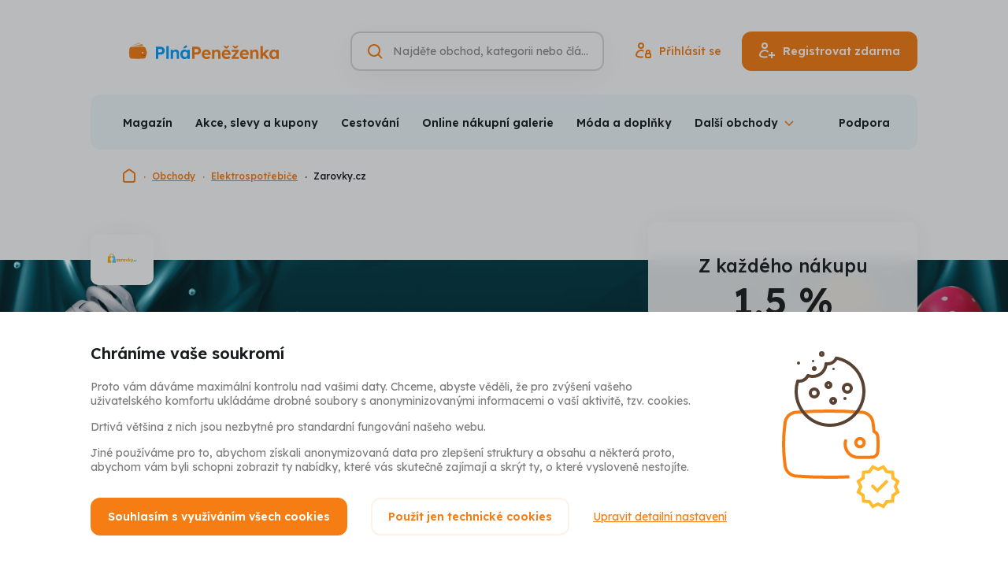

--- FILE ---
content_type: text/html; charset=UTF-8
request_url: https://www.plnapenezenka.cz/obchody/zarovky-cz
body_size: 16454
content:
<!DOCTYPE html>
<html lang="cs" class="no-js">
<head>
	<title>Zarovky.cz - získejte 1,5 % zpět | Plná Peněženka</title>
	<meta charset="utf-8">
<!--[if IE]><meta http-equiv="X-UA-Compatible" content="IE=edge"><![endif]-->
<meta name="viewport" content="width=device-width, initial-scale=1.0, shrink-to-fit=no">

<meta name="author" content="5DM.cz, s.r.o.">
<link rel="preload" href="/css/style.css" as="style">
<link rel="preconnect" href="https://fonts.googleapis.com">
<link rel="preconnect" href="https://fonts.gstatic.com" crossorigin>
<link rel="preload" href="https://fonts.googleapis.com/css2?family=Lexend:wght@400;500;600;700&display=swap" as="style">

    <meta name="robots" content="index, follow">
    <meta name="description" content="Plná peněženka vyplácí cashback na Zarovky.cz. Za nákup osvětlení přes PlnaPenezenka.cz vyplácíme peníze zpět!">
    <meta name="keywords" content="Zarovky.cz, KupŽárovky.cz, osvětlení, žárovky, svítidla, světla, plná peněženka, cashback, peníze zpět, led,">


<meta property="og:site_name" content="Plná Peněženka">
<meta property="og:url" content="https://www.plnapenezenka.cz/obchody/zarovky-cz">

<meta property="twitter:site" content="@plnapenezenka">
<meta property="fb:app_id" content="703736959706111">


<link rel="stylesheet" href="/css/style.css" media="screen">
<link rel="stylesheet" href="/css/print.css" media="print">



    <link rel="preload" as="script" href="https://code.jquery.com/jquery-3.6.0.min.js">
    <link rel="preload" as="script" href="https://accounts.google.com/gsi/client">
    <link rel="preload" as="script" href="https://connect.facebook.net/cs_CZ/sdk.js">
    <link rel="preload" as="script" href="https://www.google.com/recaptcha/api.js">
    <link rel="preload" as="script" href="https://appleid.cdn-apple.com/appleauth/static/jsapi/appleid/1/cs_CZ/appleid.auth.js">
    <link rel="preload" as="script" href="/js/app.js">

<script src="/build/runtime.61b1725c.js" defer type="fc54614d032d950669b6ff1b-text/javascript"></script><script src="/build/app.9346d39e.js" defer type="fc54614d032d950669b6ff1b-text/javascript"></script>
<link href="https://fonts.googleapis.com/css2?family=Lexend:wght@400;500;600;700&display=swap" rel="stylesheet">

<link rel="chrome-webstore-item" href="https://chrome.google.com/webstore/detail/ecmgkhgjmodembdmiimbacpjgcdimiek" />
<link rel="search" type="application/opensearchdescription+xml" title="Plná Peněženka" href="https://www.plnapenezenka.cz/opensearch.xml">

<link rel="apple-touch-icon" sizes="180x180" href="/img/favicons/apple-touch-icon.png">
<link rel="icon" type="image/png" sizes="32x32" href="/img/favicons/favicon-32x32.png">
<link rel="icon" type="image/png" sizes="16x16" href="/img/favicons/favicon-16x16.png">
<link rel="manifest" href="/img/favicons/site.webmanifest">
<link rel="mask-icon" href="/img/favicons/safari-pinned-tab.svg" color="#5bbad5">
<link rel="shortcut icon" href="/img/favicons/favicon.ico">
<meta name="msapplication-TileColor" content="#2d89ef">
<meta name="msapplication-config" content="/img/favicons/browserconfig.xml">
<meta name="theme-color" content="#ffffff">

<script type="fc54614d032d950669b6ff1b-text/javascript">
    (function () {
        let className = document.documentElement.className;
        className = className.replace('no-js', 'js');

        (function() {
            const mediaHover = window.matchMedia('(hover: none), (pointer: coarse), (pointer: none)');
            mediaHover.addEventListener('change', function(media) {
                document.documentElement.classList[media.matches ? 'add' : 'remove']('no-hoverevents');
                document.documentElement.classList[!media.matches ? 'add' : 'remove']('hoverevents');
            });
            className += (mediaHover.matches ? ' no-hoverevents' : ' hoverevents');
        })();

        // var supportsCover = 'CSS' in window && typeof CSS.supports === 'function' && CSS.supports('object-fit: cover');
        // className += (supportsCover ? ' ' : ' no-') + 'objectfit';

        // fix iOS zoom issue: https://docs.google.com/document/d/1KclJmXyuuErcvit-kwCC6K2J7dClRef43oyGVCqWxFE/edit#heading=h.sgbqg5nzhvu9
        const ua = navigator.userAgent.toLowerCase();
        const isIOS = /ipad|iphone|ipod/.test(ua) && !window.MSStream;

        if (isIOS === true) {
            const viewportTag = document.querySelector("meta[name=viewport]");
            viewportTag.setAttribute("content", "width=device-width, initial-scale=1.0, minimum-scale=1.0, maximum-scale=1.0, user-scalable=no");
        }

        document.documentElement.className = className;
    }());
</script>
	
		</head>
<body data-controller="Modal SearchToggle GenerateSubmenu Whispaper LoggedUser plna-penezenka">
<!-- Google Tag Manager -->
<script type="fc54614d032d950669b6ff1b-text/javascript">(function(w,d,s,l,i){w[l]=w[l]||[];w[l].push({'gtm.start':
        new Date().getTime(),event:'gtm.js'});var f=d.getElementsByTagName(s)[0],
    j=d.createElement(s),dl=l!='dataLayer'?'&l='+l:'';j.async=true;j.src=
    'https://www.googletagmanager.com/gtm.js?id='+i+dl;f.parentNode.insertBefore(j
    ,f);
})(window,document,'script','dataLayer','GTM-TVKXM9Z');</script>
<!-- End Google Tag Manager -->
<div class="mother">
	<p class="m-accessibility">
						<a title="Přejít k obsahu (Klávesová zkratka: Alt + 2)" accesskey="2" href="#main">Přejít k obsahu</a>
		<span class="hide">|</span>
				<a href="#menu-main">Přejít k hlavnímu menu</a>
		<span class="hide">|</span>
		<a href="#site-search">Přejít k vyhledávání</a>
	</p>

	<header role="banner" class="header " data-controller="SiteNav">
    <div class="row-main row-main--wide">
        <div class="header__main">
                            <p class="header__logo">
                    <a href="https://www.plnapenezenka.cz/">
                        <img src="/img/logo-plna-penezenka.svg" class="header__logo-img" alt="Plná Peněženka" width="288" height="31">
                        <img src="/img/logo-plna-penezenka-compact.svg" class="header__logo-img-sm" alt="Plná Peněženka" width="126" height="31">
                    </a>
                </p>
            

            <div class="header__controls">
                <div class="header__search-toggle">
                                        






<p class="btn__wrapper btn--icon-only">
	<button
		type="button"
		class="btn btn--v-ghost btn--sm"
															data-action="click-&gt;SearchToggle#showSearch click-&gt;SiteNav#hideNav"
						>
			<span class="btn__inner">
					

<span class="icon icon--search" aria-hidden="true">
		<svg
		class="icon__svg"
		xmlns:xlink="http://www.w3.org/1999/xlink"
	>
		<use
			xlink:href="/img/bg/icons-svg.svg#icon-search"
			width="100%"
			height="100%"
			focusable="false"
		></use>
	</svg>
	</span>
			</span>

	</button>
</p>

                </div>

                <form action="https://www.plnapenezenka.cz/vyhledavani" data-whisperer-url-template="/naseptavac?q=SEARCH_PHRASE" role="search" class="header__search" data-searchtoggle-target="form" data-whispaper-target="form">
    <div class="header__search-row">
                        





	<div
		class="i-input i-input--hidden-label i-input--optional i-input--border"
											>
		


	<label class="i-label" for="site-search">
		<span class="i-label__text u-vhide">
							Vyhledávání
														<span class="i-label__optional">(nepovinné)</span>
					</span>
			</label>
		<div class="i-input__group-wrapper"> 			<div class="i-input__field-container">
								<div class="i-input__field-wrapper">
					<input
						type="search"
						class="i-input__field"
						id="site-search"

						name="q"																																										placeholder="Najděte obchod, kategorii nebo článek"																																																																		autocomplete="off"																																	data-action="keyup-&gt;Whispaper#keyup focus-&gt;Whispaper#focus"
															data-whispaper-target="input"
															data-searchToggle-target="input"
																		>
					<div class="i-input__visual-field"></div>
				</div>
													<div class="i-input__prepend">
						                

<span class="icon icon--search icon--orange" aria-hidden="true">
		<svg
		class="icon__svg"
		xmlns:xlink="http://www.w3.org/1999/xlink"
	>
		<use
			xlink:href="/img/bg/icons-svg.svg#icon-search"
			width="100%"
			height="100%"
			focusable="false"
		></use>
	</svg>
	</span>
            
					</div>
																							</div>
					</div>

			</div>


        <div class="header__search-submit" data-whispaper-target="submit">
            






<p class="btn__wrapper">
	<button
		type="submit"
		class="btn btn--v-quaternary"
									>
			<span class="btn__inner">
					<span class="btn__text ">Hledat</span>
			</span>

	</button>
</p>

        </div>
    </div>

    <div class="header__search-close">
                






<p class="btn__wrapper btn--icon-only">
	<button
		type="button"
		class="btn btn--v-ghost-light btn--sm"
															data-action="click-&gt;SearchToggle#hideSearch"
						>
			<span class="btn__inner">
					

<span class="icon icon--close-search" aria-hidden="true">
		<svg
		class="icon__svg"
		xmlns:xlink="http://www.w3.org/1999/xlink"
	>
		<use
			xlink:href="/img/bg/icons-svg.svg#icon-close-search"
			width="100%"
			height="100%"
			focusable="false"
		></use>
	</svg>
	</span>
			</span>

	</button>
</p>

    </div>

    <script type="text/template" data-whispaper-target="moreShopsLink">
        <div class="whispaper__more">
            

<p class="link link--md">
	<a href="/vyhledavani?q=SEARCH_PHRASE" class="link__link"
	   				>
		{{moreText}}
	</a>
</p>
        </div>
    </script>

    <script type="text/template" data-whispaper-target="suggestLink">
        <p class="whispaper__suggest">
            {{beforeLink}}<a href="#" data-action="click->Whispaper#setValue" data-value="{{label}}">{{linkLabel}}</a>{{afterLink}}
        </p>
    </script>

    <script type="text/template" data-whispaper-target="emptySearch">
        <p class="whispaper__empty">
            {{message}}
        </p>
    </script>

    <script type="text/template" data-whispaper-target="titleWrapper">
        <div class="u-mb-10">
            


<p class="title title--left title--whispaper h3" >
	{{title}}
</p>
        </div>
    </script>

    


<script type="text/template" data-whispaper-target="categoriesWrapper">
	<div class="u-mb-15">
		<ul class="categories row flex--column flex--xs">{{items}}</ul>
	</div>
</script>

<script type="text/template" data-whispaper-target="categoriesItem">
	<li class="categories__item">
		<a href="{{href}}" class="categories__link"  data-suggestion-description="Kategorie - {{label}}">
			{{hierarchyItem}}
			{{label}}
		</a>
	</li>
</script>

<script type="text/template" data-whispaper-target="categoriesHierarchyItem">
	<span>{{label}}</span>
</script>

    


<script type="text/template" data-whispaper-target="shopsWrapper">
	<div class="u-mb-15">
		<ul class="shops flex flex--sm flex--column flex--xs">{{items}}</ul>
	</div>
</script>

<script type="text/template" data-whispaper-target="shopsItem">
	<li class="shops__item">
		<a href="{{href}}"  class="shops__link" data-suggestion-description="Obchody - {{label}}">
			<div class="shops__img">
				<div class="shops__img-holder">
					<img src="{{imgPath}}" alt="{{imgAlt}}">
				</div>
			</div>

			<p class="shops__label">
				{{label}}
			</p>

			<p class="shops__discount">
				{{discount}}
			</p>
		</a>
	</li>
</script>

    


<script type="text/template" data-whispaper-target="actionOfferWrapper">
	<div class="u-mb-15">
		<ul class="action-offer flex flex--sm flex--column flex--xs">{{items}}</ul>
	</div>
</script>

<script type="text/template" data-whispaper-target="actionOfferItem">
	<li class="action-offer__item">
		<a href="{{href}}" class="action-offer__link" data-suggestion-description="Akce - {{prelabel}} - {{label}}">
			<div class="action-offer__img">
				<div class="action-offer__img-holder">
					<img src="{{imgPath}}" alt="{{imgAlt}}">
				</div>
			</div>

			<p class="action-offer__label">
				<small>{{prelabel}}</small>
				{{label}}
			</p>

			{{tag}}
		</a>
	</li>
</script>

<script type="text/template" data-whispaper-target="actionOfferTag">
	<div class="action-offer__tag">
		


<p class="tag tag--{{tagVariant}}">
			<span class="tag__inner">
					<span class="tag__label">{{tagLabel}}</span>
	
		</span>
	</p>
	</div>
</script>

    


<script type="text/template" data-whispaper-target="articlesQuestionsWrapper">
	<div class="u-mb-15">
		<ul class="articles-questions flex flex--sm flex--column flex--xs">{{items}}</ul>
	</div>
</script>

<script type="text/template" data-whispaper-target="articlesQuestionsItem">
	<li class="articles-questions__item">
		<a href="{{href}}" class="articles-questions__link" data-suggestion-description="Články - {{label}}">
			<div class="articles-questions__img">
				<div class="articles-questions__img-holder">
					<img src="{{imgPath}}" alt="{{imgAlt}}">
				</div>
			</div>

			<p class="articles-questions__label">
				{{label}}
			</p>

			{{tag}}
		</a>
	</li>
</script>

<script type="text/template" data-whispaper-target="articlesQuestionsTag">
	<div class="articles-questions__tag">
		


<p class="tag tag--{{tagVariant}}">
			<span class="tag__inner">
					<span class="tag__label">{{tagLabel}}</span>
	
		</span>
	</p>
	</div>
</script>

    <div class="header__whispaper whispaper">
        <div class="whispaper__inner" data-searchToggle-target="scrollElement">
            <div class="whispaper__loader" data-whispaper-target="loader">
                


<div class="loader loader--sm loader--center" id="div-redirect-loader">
	<span class="loader__spinner"><span class="u-vhide">Načítám</span></span>
	</div>
            </div>
            <div class="whispaper__cnt" data-whispaper-target="whispaper"></div>
        </div>
    </div>
</form>

                                    <div class="header__login-toggle">
                                                






<p class="btn__wrapper btn--icon-only">
	<button
		type="button"
		class="btn btn--v-ghost btn--sm"
															data-action="plna-penezenka#showLoginModal"
						>
			<span class="btn__inner">
					

<span class="icon icon--user" aria-hidden="true">
		<svg
		class="icon__svg"
		xmlns:xlink="http://www.w3.org/1999/xlink"
	>
		<use
			xlink:href="/img/bg/icons-svg.svg#icon-user"
			width="100%"
			height="100%"
			focusable="false"
		></use>
	</svg>
	</span>
			</span>

	</button>
</p>

                    </div>
                    <div class="header__actions">
                                                






<p class="btn__wrapper btn--icon-before">
	<a
		href="https://www.plnapenezenka.cz/prihlaseni"
		class="btn btn--v-ghost"
															data-action="plna-penezenka#showLoginModal"
						>
			<span class="btn__inner">
					


<span class="item-icon">
			

<span class="icon icon--signin item-icon__icon item-icon__icon--before" aria-hidden="true">
		<svg
		class="icon__svg"
		xmlns:xlink="http://www.w3.org/1999/xlink"
	>
		<use
			xlink:href="/img/bg/icons-svg.svg#icon-signin"
			width="100%"
			height="100%"
			focusable="false"
		></use>
	</svg>
	</span>
		<span class="item-icon__text" title="Přihlásit se">
		Přihlásit se
	</span>
	</span>
			</span>

	</a>
</p>


                                                






<p class="btn__wrapper btn--icon-before">
	<button
		type="button"
		class="btn btn--v-primary"
															data-action="plna-penezenka#showSignUpModal"
						>
			<span class="btn__inner">
					


<span class="item-icon">
			

<span class="icon icon--signup item-icon__icon item-icon__icon--before" aria-hidden="true">
		<svg
		class="icon__svg"
		xmlns:xlink="http://www.w3.org/1999/xlink"
	>
		<use
			xlink:href="/img/bg/icons-svg.svg#icon-signup"
			width="100%"
			height="100%"
			focusable="false"
		></use>
	</svg>
	</span>
		<span class="item-icon__text" title="Registrovat zdarma">
		Registrovat zdarma
	</span>
	</span>
			</span>

	</button>
</p>

                    </div>
                
                <button type="button" class="mobile-nav-toggle btn btn--v-ghost btn--sm" data-action="click->SiteNav#toggleNav">
                    <span class="mobile-nav-toggle__icon"></span>
                    <span class="mobile-nav-toggle__icon-helper"></span>
                    <span class="u-vhide">Menu</span>
                </button>

            </div>
        </div>

                                        <nav class="mobile-nav gtm-menu-container" data-gtm-menu-name="Hlavní menu - mobil" data-scroll-lock-scrollable>
            <ul>
                                                            <li>
                            <a href="#" data-action="plna-penezenka#showSignupModal" class="mobile-nav__link mobile-nav__link--highlight">Registrovat zdarma</a>
                        </li>
                                            <li>
                            <a href="#" data-action="plna-penezenka#showLoginModal" class="mobile-nav__link mobile-nav__link--highlight">Přihlásit</a>
                        </li>
                                                    <li class="mobile-nav__dropdown" data-controller="ShowMore">
                    <button data-action="click->ShowMore#toggle" type="button" class="mobile-nav__dropdown-toggle">
                        Obchody a akční nabídky                    </button>
                    <ul class="mobile-nav__sublist" data-generateSubmenu-target="output">
                                            </ul>
                </li>
                                    <li>
                        <a href="/nakupy"  class="mobile-nav__link">Magazín</a>
                    </li>
                                    <li>
                        <a href="/akce"  class="mobile-nav__link">Akce, slevy a kupony</a>
                    </li>
                                    <li>
                        <a href="/nakupy/souteze"  class="mobile-nav__link">Soutěže</a>
                    </li>
                                    <li>
                        <a href="/cestovani"  class="mobile-nav__link">Zápisník cestovatele</a>
                    </li>
                                    <li>
                        <a href="/mobilni-aplikace"  class="mobile-nav__link">Mobilní aplikace</a>
                    </li>
                                    <li>
                        <a href="/bonusy"  class="mobile-nav__link">Bonusy</a>
                    </li>
                                    <li>
                        <a href="/casto-kladene-otazky"  class="mobile-nav__link">Často kladené otázky</a>
                    </li>
                                    <li>
                        <a href="/kariera"  class="mobile-nav__link">Kariéra</a>
                    </li>
                                    <li>
                        <a href="/reklamace-garance-spokojenosti"  class="mobile-nav__link">Reklamace</a>
                    </li>
                                    <li>
                        <a href="/kontakt"  class="mobile-nav__link">Podpora</a>
                    </li>
                                    <li>
                        <a href="/jak-to-funguje"  class="mobile-nav__link">Jak funguje Plná Peněženka a Cashback</a>
                    </li>
                            </ul>
        </nav>
    </div>

    <div class="row-main row-main--wide row-main--sm-edge gtm-menu-container" data-gtm-menu-name="Hlavní menu">
        

<div class="menu u-mb-20@md" data-controller="Menu" data-action="resize@window->Menu#updateMenu">
	<div class="menu__inner">
		<ul class="menu__list" data-menu-target="list" data-generateSubmenu-target="input">
							<li class="menu__item">
					<a href="/nakupy"  class="menu__link">Magazín</a>
				</li>
							<li class="menu__item">
					<a href="/akce"  class="menu__link">Akce, slevy a kupony</a>
				</li>
							<li class="menu__item">
					<a href="/kategorie/cestovani"  class="menu__link">Cestování</a>
				</li>
							<li class="menu__item">
					<a href="/kategorie/online-nakupni-galerie"  class="menu__link">Online nákupní galerie</a>
				</li>
							<li class="menu__item">
					<a href="/kategorie/moda-a-doplnky"  class="menu__link">Móda a doplňky</a>
				</li>
							<li class="menu__item">
					<a href="/kategorie/kosmetika-a-parfemy"  class="menu__link">Kosmetika a parfémy</a>
				</li>
							<li class="menu__item">
					<a href="/kategorie/elektro"  class="menu__link">Elektro</a>
				</li>
							<li class="menu__item">
					<a href="/kategorie/zdravi-a-jidlo"  class="menu__link">Zdraví a jídlo</a>
				</li>
							<li class="menu__item">
					<a href="/kategorie/sport-hobby-a-zabava"  class="menu__link">Sport, hobby a zábava</a>
				</li>
							<li class="menu__item">
					<a href="/kategorie/domacnost"  class="menu__link">Domácnost</a>
				</li>
							<li class="menu__item">
					<a href="/kategorie/sluzby-a-ostatni"  class="menu__link">Služby a ostatní</a>
				</li>
							<li class="menu__item">
					<a href="/kategorie/udrzitelnost"  class="menu__link">Udržitelnost</a>
				</li>
							<li class="menu__item">
					<a href="/obchody"  class="menu__link">Všechny obchody</a>
				</li>
							<li class="menu__item" data-menu-target="dropdownToggle">
					<button type="button" class="menu__dropdown-toggle" data-action="Menu#toggleSubmenu"><span>Další obchody</span></button>
					<div class="menu__dropdown" data-menu-target="dropdown"></div>
				</li>
		</ul>
					<a href="https://www.plnapenezenka.cz/kontakt" class="menu__link">Podpora</a>
			</div>
</div>
    </div>
</header>

<script type="application/ld+json">{"@context":"https:\/\/schema.org","@type":"Organization","url":"https:\/\/www.plnapenezenka.cz","name":"Plná Peněženka","logo":"https:\/\/www.plnapenezenka.cz\/img\/logo-plna-penezenka-compact.png","email":"info@plnapenezenka.cz","sameAs":["https:\/\/www.facebook.com\/PlnaPenezenka"],"potentialAction":{"@type":"SearchAction","target":"https:\/\/www.plnapenezenka.cz\/vyhledavani?q=%7Bquery%7D"}}</script>
    <script type="application/ld+json">{"@context":"https:\/\/schema.org","@type":"BreadcrumbList","itemListElement":[{"@type":"ListItem","name":"Plná Peněženka","item":"https:\/\/www.plnapenezenka.cz","position":1},{"@type":"ListItem","name":"Obchody","item":"https:\/\/www.plnapenezenka.cz\/obchody","position":2},{"@type":"ListItem","name":"Elektrospotřebiče","item":"https:\/\/www.plnapenezenka.cz\/kategorie\/elektrospotrebice","position":3},{"@type":"ListItem","name":"Zarovky.cz","item":"https:\/\/www.plnapenezenka.cz\/obchody\/zarovky-cz","position":4}]}</script>


		<div class="row-main row-main--wide">
		

<nav class="breadcrumbs u-mb-46@lg" aria-label="Zde se nacházíte">
    <ol class="breadcrumbs__list">
									<li class="breadcrumbs__item breadcrumbs__item--root">
																		<a href="/" class="breadcrumbs__link">
								

<span class="icon icon--home" aria-hidden="true">
		<svg
		class="icon__svg"
		xmlns:xlink="http://www.w3.org/1999/xlink"
	>
		<use
			xlink:href="/img/bg/icons-svg.svg#icon-home"
			width="100%"
			height="100%"
			focusable="false"
		></use>
	</svg>
	</span>
								<span class="u-vhide">Domovská stránka</span>
							</a>
																		<li class="breadcrumbs__item">
																		<a href="/obchody" class="breadcrumbs__link">
								Obchody
							</a>
																		<li class="breadcrumbs__item">
																		<a href="/kategorie/elektrospotrebice" class="breadcrumbs__link">
								Elektrospotřebiče
							</a>
																		<li class="breadcrumbs__item">
											<span aria-current="page" class="breadcrumbs__link">
							Zarovky.cz
						</span>
					</li>
										</ol>
</nav>
	</div>
	<main role="main" id="main" class="main u-pt-48">
		<div class="card-sticky__container" data-controller="StickyCard">
						

<div class="annot-shop" style="background-image: url(https://cdn.plnapenezenka.cz/prod/shops/2128/kupzarovky-cz-20220720-135447.jpg)">
	<div class="row-main">
		<div class="grid">
			<div class="grid__cell size--8-12@lg">
														
											<div class="annot-shop__logo-wrapper">
							<img src="https://cdn.plnapenezenka.cz/prod/shops/2128/kupzarovky-cz-logo-20230123-174958.png"
								 alt="Zarovky.cz logo"
																	 width="66"
									 height="40"
															>
						</div>
													<h1 class="annot-shop__title u-mb-5 u-mb-10@md">Zarovky.cz – úsporné žárovky, led žárovky, zářivky, svítidla a osvětlení</h1>
				<div class="annot-shop__content u-mb-15 u-mb-30@md"><p> <p>Milujete decentní žluté světlo, nebo ostré bílé světlo? Ať doma svítíte čímkoliv, na Zarovky.cz to jistě najdete!</p> <a href="#about">Více&nbsp;o&nbsp;Zarovky.cz</a></p></div>

																							
							</div>
		</div>
	</div>

								
									

<div class="card-sticky" data-stickyCard-target="card" data-action="scroll@window->StickyCard#updateSticky">
			<div class="card-sticky__logo-wrapper">
			<img src="https://cdn.plnapenezenka.cz/prod/shops/2128/kupzarovky-cz-logo-20230123-174958.png" alt="Zarovky.cz logo" width="60" height="36">
		</div>
				<p class="card-sticky__caption">
			Z každého nákupu
							<span class="card-sticky__title">1,5 %</span>
										<a href="#cashback" class="card-sticky__link">Detailní výše cashbacku</a>
					</p>
	
						<div class="card-sticky__button">
				






<p class="btn__wrapper btn--icon-before btn__wrapper--fullwidth">
	<a
		href="https://www.plnapenezenka.cz/prejit-na-obchod/kupzarovky-cz"
		class="btn btn--v-primary btn--fullwidth"
							target="_blank" rel="noreferrer noopener"
													data-controller="shop-redirect-button"
							data-shop-redirect-button-identifier-value="kupzarovky-cz"
							data-shop-redirect-button-redirect-url-value="https://www.plnapenezenka.cz/prejit-na-obchod/kupzarovky-cz"
						>
			<span class="btn__inner">
					


<span class="item-icon">
			

<span class="icon icon--shopping-bag-cashback item-icon__icon item-icon__icon--before" aria-hidden="true">
		<svg
		class="icon__svg"
		xmlns:xlink="http://www.w3.org/1999/xlink"
	>
		<use
			xlink:href="/img/bg/icons-svg.svg#icon-shopping-bag-cashback"
			width="100%"
			height="100%"
			focusable="false"
		></use>
	</svg>
	</span>
		<span class="item-icon__text" title="Nakoupit s cashbackem">
		Nakoupit s cashbackem
	</span>
	</span>
			</span>

	</a>
</p>

			</div>
			
	</div>

	<div class="card-sticky__bar" data-stickyCard-target="bar" data-action="scroll@window->StickyCard#updateStickyBar">
					






<p class="btn__wrapper btn--icon-before btn__wrapper--fullwidth">
	<a
		href="https://www.plnapenezenka.cz/prejit-na-obchod/kupzarovky-cz"
		class="btn btn--v-primary btn--fullwidth"
							target="_blank" rel="noreferrer noopener"
													data-controller="shop-redirect-button"
							data-shop-redirect-button-identifier-value="kupzarovky-cz"
							data-shop-redirect-button-redirect-url-value="https://www.plnapenezenka.cz/prejit-na-obchod/kupzarovky-cz"
						>
			<span class="btn__inner">
					


<span class="item-icon">
			

<span class="icon icon--shopping-bag-cashback item-icon__icon item-icon__icon--before" aria-hidden="true">
		<svg
		class="icon__svg"
		xmlns:xlink="http://www.w3.org/1999/xlink"
	>
		<use
			xlink:href="/img/bg/icons-svg.svg#icon-shopping-bag-cashback"
			width="100%"
			height="100%"
			focusable="false"
		></use>
	</svg>
	</span>
		<span class="item-icon__text" title="Nakoupit s cashbackem">
		Nakoupit s cashbackem
	</span>
	</span>
			</span>

	</a>
</p>

			</div>
						</div>

			


			<div class="row-main u-pt-30 u-pt-60@md u-pb-30 u-pb-60@md u-mb-30 u-mb-60@md u-mb-100@lg">
				<div class="grid">
					<div class="grid__cell size--8-12@lg">
						
													<div class="u-mb-30">
								

<div class="flex flex--sm flex--v-end flex--cashback-title-exception">
																							


<h3 class="title h2 u-text-left@lg" id="cashback">
	Výše cashbacků
</h3>

										<div class="u-text-center u-text-left@lg" id="detail-conditions-container">
																						

<p class="link">
	<a href="https://www.plnapenezenka.cz/obchody/zarovky-cz/podminky" class="link__link"
	   				>
		Detailní podmínky nákupu
	</a>
</p>
										</div>
									
	</div>
							</div>

							
							
							<div class="u-mb-30 u-mb-60@md u-mb-90@lg" id="shop-offers-list-container">
																	

<div class="box box--shadow-harsh u-mb-10">
														

<div class="value">
	<p class="value__text">Peníze zpět z nákupu</p>
	<p class="value__value">1,5 %</p>

	</div>
										
	</div>
															</div>
						
						
						


<h3 class="title h2 u-mb-20 u-mb-30@md u-text-left@lg" id="about">
	O Zarovky.cz
</h3>

													

<div class="reveal-once u-mb-30 u-mb-60@md u-mb-100@lg" data-controller="ShowMore">
			<div class="reveal-once__text">
												

<div class="text text--left">
	<p>Neseďte doma po tmě! Sviťte s Zarovky.cz klasickými, úspornými či LED žárovkami, zářivkami, výbojkami i interiérovými designovými svítidly a rozzařte své bydlení jako vánoční stromeček!</p>
</div>
								
		</div>
	
			<div class="reveal-once__hidden-text">
												

<div class="text text--left user-content">
	<p><strong>Zarovky.cz</strong> je obchod s veškerými typy světelných zdrojů od klasických žárovek, přes úsporné žárovky, zářivky, LED svítidla a LED žárovky, výbojky až po interiérová designová svítidla. Kromě osvětlovací techniky dodává baterie, instalační materiál, kabeláže a další elektroprvky. E-shop navíc nabízí kompletní montáže odborným personálem a zpracuje Vám kompletní projekt včetně dodávky osvětlení za velkoobchodní ceny.</p>
</div>
								
		</div>
	
	<button type="button" data-action="click->ShowMore#toggle" class="reveal-once__link">Více o Zarovky.cz</button>
</div>
						
											</div>
				</div>
			</div>
		</div>

					

<div class="section section--gray u-pt-30 u-pb-30 u-pt-60@md u-pb-60@md u-mb-30 u-mb-60@md u-mb-100@lg" >
							<div class="row-main">
																											


<h3 class="title h2 u-mb-20 u-mb-30@md" >
	Nejoblíběnější obchody z kategorie Elektro
</h3>
						
						<div class="cssgrid cssgrid--quarters u-mb-30">
															


<div class="card-shop link-mask box box--shadow-harsh gtm-impression-shop-card gtm-trigger-when-in-viewport" data-gtm-event-item="{&quot;promotion_id&quot;:&quot;&quot;,&quot;promotion_name&quot;:&quot;&quot;,&quot;creative_name&quot;:&quot;default&quot;,&quot;location_id&quot;:&quot;other&quot;,&quot;index&quot;:1,&quot;creative_slot&quot;:&quot;other&quot;,&quot;item_id&quot;:&quot;aliexpress&quot;,&quot;item_name&quot;:&quot;AliExpress.com \u2013 levn\u00e9 n\u00e1kupy v \u010c\u00edn\u011b&quot;,&quot;item_variant&quot;:&quot;Default&quot;,&quot;item_brand&quot;:&quot;AliExpress&quot;,&quot;item_category&quot;:&quot;Online n\u00e1kupn\u00ed galerie&quot;,&quot;item_category2&quot;:&quot;Zbo\u017e\u00ed&quot;,&quot;quantity&quot;:1}" data-gtm-event-item-location="shop-detail" data-card-click-url="/obchody/aliexpress" id="shop-card-aliexpress">
	<div class="card-shop__wrapper">
		<div class="card-shop__header">
			<p class="card-shop__caption">AliExpress</p>
			<div class="card-shop__logo img img--card-shop">
				<div class="img__holder">
					<img src="https://cdn.plnapenezenka.cz/prod/shops/338/aliexpress-logo-20220310-170342.png" alt="AliExpress logo" loading="lazy">
				</div>
			</div>
			<h3 class="card-shop__title h3">až 7,5 % zpět</h3>
							<p class="card-shop__subtitle">+ Akční nabídky (6)</p>
					</div>
					<div class="card-shop__actions">
				






<p class="btn__wrapper btn__wrapper--fullwidth-sm u-mb-10 link-mask__unmask">
	<a
		href="/prejit-na-obchod/aliexpress"
		class="btn btn--fullwidth-sm"
															data-controller="shop-redirect-button"
							data-shop-redirect-button-identifier-value="aliexpress"
							data-shop-redirect-button-redirect-url-value="/prejit-na-obchod/aliexpress"
						>
			<span class="btn__inner">
					<span class="btn__text ">Nakup s cashbackem</span>
			</span>

	</a>
</p>

				

<p class="link link--sm">
	<a href="/obchody/aliexpress" class="link__link"
	   				>
		Více o obchodu
	</a>
</p>
			</div>
					</div>
</div>
															


<div class="card-shop link-mask box box--shadow-harsh gtm-impression-shop-card gtm-trigger-when-in-viewport" data-gtm-event-item="{&quot;promotion_id&quot;:&quot;&quot;,&quot;promotion_name&quot;:&quot;&quot;,&quot;creative_name&quot;:&quot;default&quot;,&quot;location_id&quot;:&quot;other&quot;,&quot;index&quot;:1,&quot;creative_slot&quot;:&quot;other&quot;,&quot;item_id&quot;:&quot;alza-cz&quot;,&quot;item_name&quot;:&quot;Alza.cz \u2013 nejv\u011bt\u0161\u00ed obchod s po\u010d\u00edta\u010di a elektronikou!&quot;,&quot;item_variant&quot;:&quot;Default&quot;,&quot;item_brand&quot;:&quot;Alza.cz&quot;,&quot;item_category&quot;:&quot;Online n\u00e1kupn\u00ed galerie&quot;,&quot;item_category2&quot;:&quot;Zbo\u017e\u00ed&quot;,&quot;quantity&quot;:1}" data-gtm-event-item-location="shop-detail" data-card-click-url="/obchody/alza-cz" id="shop-card-alza-cz">
	<div class="card-shop__wrapper">
		<div class="card-shop__header">
			<p class="card-shop__caption">Alza.cz</p>
			<div class="card-shop__logo img img--card-shop">
				<div class="img__holder">
					<img src="https://cdn.plnapenezenka.cz/prod/shops/204/alza-cz-logo-20231122-134941.png" alt="Alza.cz logo" loading="lazy">
				</div>
			</div>
			<h3 class="card-shop__title h3">1 - 2 % zpět</h3>
							<p class="card-shop__subtitle">+ Akční nabídky (2)</p>
					</div>
					<div class="card-shop__actions">
				






<p class="btn__wrapper btn__wrapper--fullwidth-sm u-mb-10 link-mask__unmask">
	<a
		href="/prejit-na-obchod/alza-cz"
		class="btn btn--fullwidth-sm"
															data-controller="shop-redirect-button"
							data-shop-redirect-button-identifier-value="alza-cz"
							data-shop-redirect-button-redirect-url-value="/prejit-na-obchod/alza-cz"
						>
			<span class="btn__inner">
					<span class="btn__text ">Nakup s cashbackem</span>
			</span>

	</a>
</p>

				

<p class="link link--sm">
	<a href="/obchody/alza-cz" class="link__link"
	   				>
		Více o obchodu
	</a>
</p>
			</div>
					</div>
</div>
															


<div class="card-shop link-mask box box--shadow-harsh gtm-impression-shop-card gtm-trigger-when-in-viewport" data-gtm-event-item="{&quot;promotion_id&quot;:&quot;&quot;,&quot;promotion_name&quot;:&quot;&quot;,&quot;creative_name&quot;:&quot;default&quot;,&quot;location_id&quot;:&quot;other&quot;,&quot;index&quot;:1,&quot;creative_slot&quot;:&quot;other&quot;,&quot;item_id&quot;:&quot;allegro-cz&quot;,&quot;item_name&quot;:&quot;Allegro \u2013 internetov\u00e9 tr\u017ei\u0161t\u011b&quot;,&quot;item_variant&quot;:&quot;Default&quot;,&quot;item_brand&quot;:&quot;Allegro.cz&quot;,&quot;item_category&quot;:&quot;Online n\u00e1kupn\u00ed galerie&quot;,&quot;item_category2&quot;:&quot;Zbo\u017e\u00ed&quot;,&quot;quantity&quot;:1}" data-gtm-event-item-location="shop-detail" data-card-click-url="/obchody/allegro-cz" id="shop-card-allegro-cz">
	<div class="card-shop__wrapper">
		<div class="card-shop__header">
			<p class="card-shop__caption">Allegro.cz</p>
			<div class="card-shop__logo img img--card-shop">
				<div class="img__holder">
					<img src="https://cdn.plnapenezenka.cz/prod/shops/4599/allegro-cz-logo-20230516-101845.png" alt="Allegro.cz logo" loading="lazy">
				</div>
			</div>
			<h3 class="card-shop__title h3">až 2,8 % zpět</h3>
							<p class="card-shop__subtitle">+ Akční nabídky (3)</p>
					</div>
					<div class="card-shop__actions">
				






<p class="btn__wrapper btn__wrapper--fullwidth-sm u-mb-10 link-mask__unmask">
	<a
		href="/prejit-na-obchod/allegro-cz"
		class="btn btn--fullwidth-sm"
															data-controller="shop-redirect-button"
							data-shop-redirect-button-identifier-value="allegro-cz"
							data-shop-redirect-button-redirect-url-value="/prejit-na-obchod/allegro-cz"
						>
			<span class="btn__inner">
					<span class="btn__text ">Nakup s cashbackem</span>
			</span>

	</a>
</p>

				

<p class="link link--sm">
	<a href="/obchody/allegro-cz" class="link__link"
	   				>
		Více o obchodu
	</a>
</p>
			</div>
					</div>
</div>
															


<div class="card-shop link-mask box box--shadow-harsh gtm-impression-shop-card gtm-trigger-when-in-viewport" data-gtm-event-item="{&quot;promotion_id&quot;:&quot;&quot;,&quot;promotion_name&quot;:&quot;&quot;,&quot;creative_name&quot;:&quot;default&quot;,&quot;location_id&quot;:&quot;other&quot;,&quot;index&quot;:1,&quot;creative_slot&quot;:&quot;other&quot;,&quot;item_id&quot;:&quot;temu-com1&quot;,&quot;item_name&quot;:&quot;Temu.com&quot;,&quot;item_variant&quot;:&quot;Default&quot;,&quot;item_brand&quot;:&quot;Temu.com&quot;,&quot;item_category&quot;:&quot;Online n\u00e1kupn\u00ed galerie&quot;,&quot;item_category2&quot;:&quot;Zbo\u017e\u00ed&quot;,&quot;quantity&quot;:1}" data-gtm-event-item-location="shop-detail" data-card-click-url="/obchody/temu-com" id="shop-card-temu-com1">
	<div class="card-shop__wrapper">
		<div class="card-shop__header">
			<p class="card-shop__caption">Temu.com</p>
			<div class="card-shop__logo img img--card-shop">
				<div class="img__holder">
					<img src="https://cdn.plnapenezenka.cz/prod/shops/4910/temu-com1-logo-20231110-125628.png" alt="Temu.com logo" loading="lazy">
				</div>
			</div>
			<h3 class="card-shop__title h3">1,5 - 10 % zpět</h3>
							<p class="card-shop__subtitle">+ Akční nabídky (1)</p>
					</div>
					<div class="card-shop__actions">
				






<p class="btn__wrapper btn__wrapper--fullwidth-sm u-mb-10 link-mask__unmask">
	<a
		href="/prejit-na-obchod/temu-com1"
		class="btn btn--fullwidth-sm"
															data-controller="shop-redirect-button"
							data-shop-redirect-button-identifier-value="temu-com1"
							data-shop-redirect-button-redirect-url-value="/prejit-na-obchod/temu-com1"
						>
			<span class="btn__inner">
					<span class="btn__text ">Nakup s cashbackem</span>
			</span>

	</a>
</p>

				

<p class="link link--sm">
	<a href="/obchody/temu-com" class="link__link"
	   				>
		Více o obchodu
	</a>
</p>
			</div>
					</div>
</div>
													</div>

													<div class="u-text-center">
																






<p class="btn__wrapper">
	<a
		href="https://www.plnapenezenka.cz/kategorie/elektro"
		class="btn btn--v-primary"
									>
			<span class="btn__inner">
					<span class="btn__text ">Všechny obchody z kategorie Elektro</span>
			</span>

	</a>
</p>

							</div>
											</div>
				
</div>
		

							<div class="row-main u-mb-30 u-mb-60@md u-mb-100@lg ">
				


<h2 class="title h2 u-mb-20 u-mb-40@md" >
	Jak PlnáPeněženka přesně funguje?
</h2>

				

<div class="workflow workflow--blue u-mb-20">
	<div class="workflow__list">
					<div class="workflow__item ">
									<div class="workflow__icon">
						

<span class="image">
	<img src="/img/illust/circle-blue-register.svg" alt="Registrace" loading="lazy"
			 >
</span>
					</div>
								<div class="workflow__inner">
											


<h3 class="title h4" >
	Zdarma se zaregistrujte
</h3>
																<p class="workflow__desc">
							U nás neplatíte žádné poplatky<br> 
						</p>
									</div>
			</div>
					<div class="workflow__item ">
									<div class="workflow__icon">
						

<span class="image image--blue-shadow">
	<img src="/img/illust/icon-searchtool.svg" alt="Vyhledání obchodu" loading="lazy"
			 >
</span>
					</div>
								<div class="workflow__inner">
											


<h3 class="title h4" >
	Vyhledejte si obchod
</h3>
																<p class="workflow__desc">
							Na Plné Peněžence <br>  jich máme přes 1100
						</p>
									</div>
			</div>
					<div class="workflow__item ">
									<div class="workflow__icon">
						

<span class="image">
	<img src="/img/illust/icon-buy.svg" alt="Proklik na e&amp;#8209;shop" loading="lazy"
			 >
</span>
					</div>
								<div class="workflow__inner">
											


<h3 class="title h4" >
	Proklikněte se na e&#8209;shop
</h3>
																<p class="workflow__desc">
							Tam nakupujte, jak jste zvyklí<br> a můžete využít i akčních nabídek
						</p>
									</div>
			</div>
					<div class="workflow__item ">
									<div class="workflow__icon">
						

<span class="image">
	<img src="/img/illust/circle-blue-wallet-stars.svg" alt="Získání cashbacku" loading="lazy"
			 >
</span>
					</div>
								<div class="workflow__inner">
											


<h3 class="title h4" >
	Získejte cashback
</h3>
																<p class="workflow__desc">
							Schválenou odměnu si můžete nechat hned vyplatit
						</p>
									</div>
			</div>
			</div>
</div>

								<div class="u-text-center">
					






<p class="btn__wrapper btn--icon-before u-mb-10">
	<button
		type="button"
		class="btn btn--v-primary"
															data-action="plna-penezenka#showSignUpModal"
						>
			<span class="btn__inner">
					


<span class="item-icon">
			

<span class="icon icon--signup item-icon__icon item-icon__icon--before" aria-hidden="true">
		<svg
		class="icon__svg"
		xmlns:xlink="http://www.w3.org/1999/xlink"
	>
		<use
			xlink:href="/img/bg/icons-svg.svg#icon-signup"
			width="100%"
			height="100%"
			focusable="false"
		></use>
	</svg>
	</span>
		<span class="item-icon__text" title="Registrovat zdarma">
		Registrovat zdarma
	</span>
	</span>
			</span>

	</button>
</p>

					

<p class="link link--sm">
	<a href="https://www.plnapenezenka.cz/jak-to-funguje" class="link__link"
	   				>
		Jak to funguje
	</a>
</p>
				</div>
							</div>
		
								<script type="application/ld+json">{"@context":"https:\/\/schema.org","@type":"LocalBusiness","name":"Zarovky.cz","url":"https:\/\/www.plnapenezenka.cz\/obchody\/zarovky-cz","address":"https:\/\/www.plnapenezenka.cz\/obchody\/zarovky-cz","image":"https:\/\/cdn.plnapenezenka.cz\/prod\/shops\/2128\/kupzarovky-cz-logo-20230123-174958.png","@id":"kupzarovky-cz"}</script>
	</main>


	<footer role="contentinfo" class="footer">
    <div class="row-main">
        <div class="footer__main">
            <div class="grid grid--0@sm">
                <div class="grid__cell size--3-12@lg">
                    <div class="footer__section" data-controller="ShowMore">
                        <p class="footer__logo">
                            <button data-action="click->ShowMore#toggle" type="button" class="footer__section-toggle">
                                                                    <img src="/img/logo-plna-penezenka.svg" alt="Plná Peněženka" width="190" height="21">
                                                            </button>
                        </p>

                        <div class="footer__section-content">
                            

<div class="footer-menu gtm-menu-container" data-gtm-menu-name="Menu v patičce - vlevo" >
	<ul class="footer-menu__list">
					<li class="footer-menu__item">
				<a href="/" class="footer-menu__link" >Cashback portál Plná Peněženka</a>
			</li>
					<li class="footer-menu__item">
				<a href="/jak-to-funguje" class="footer-menu__link" >Jak funguje cashback</a>
			</li>
					<li class="footer-menu__item">
				<a href="/obchody" class="footer-menu__link" >Obchody s cashbackem</a>
			</li>
					<li class="footer-menu__item">
				<a href="/akce" class="footer-menu__link" >Akce a slevové kupony</a>
			</li>
					<li class="footer-menu__item">
				<a href="/listicka" class="footer-menu__link" >Lištička do prohlížeče</a>
			</li>
					<li class="footer-menu__item">
				<a href="/mobilni-aplikace" class="footer-menu__link" >Mobilní aplikace</a>
			</li>
					<li class="footer-menu__item">
				<a href="/vernostni-program" class="footer-menu__link" >Věrnostní program</a>
			</li>
					<li class="footer-menu__item">
				<a href="/caste-dotazy" class="footer-menu__link" >Často kladené otázky</a>
			</li>
					<li class="footer-menu__item">
				<a href="/muj-profil/reklamace-garance-spokojenosti" class="footer-menu__link" >Reklamace a garance spokojenosti</a>
			</li>
					<li class="footer-menu__item">
				<a href="/bonusy" class="footer-menu__link" >Bonusy a doporučení</a>
			</li>
					<li class="footer-menu__item">
				<a href="/muj-profil/doporucit-pratelum" class="footer-menu__link" >Až 6 000 Kč za doporučení</a>
			</li>
					<li class="footer-menu__item">
				<a href="/pro-neziskove-organizace" class="footer-menu__link" >Cashback pro firmy a neziskovky</a>
			</li>
					<li class="footer-menu__item">
				<a href="/affiliate-program" class="footer-menu__link" >Affiliate program</a>
			</li>
					<li class="footer-menu__item">
				<a href="/kariera" class="footer-menu__link" >Kariéra</a>
			</li>
					<li class="footer-menu__item">
				<a href="/milion" class="footer-menu__link" >Milionová soutěž</a>
			</li>
					<li class="footer-menu__item">
				<a href="/spolupracujte-s-nami" class="footer-menu__link" style="color: white;" >Přidat e‑shop</a>
			</li>
			</ul>
</div>
                        </div>
                    </div>
                </div>
                <div class="grid__cell size--6-12@lg">
                    <div class="footer__section u-mb-30@lg" data-controller="ShowMore">
                                                                        <div role="button" data-action="click->ShowMore#toggle" class="footer__section-toggle">
                            


<h3 class="title title--left title--inverted h4 u-mb-20" >
	Nejnovější články
</h3>
                        </div>
                                                <div class="footer__section-content u-mx-450">
                                                            <div class="u-mb-20 gtm-menu-container" data-gtm-menu-name="Nejnovější články v patičce">
                                                                            

<div class="card-teaser link-mask card-teaser--meta">
	<div class="card-teaser__inner">
				<div class="card-teaser__img-wrapper img img--card-teaser">
			<img src="https://cdn.plnapenezenka.cz/prod/articles/11261/6-tipu-kam-jit-behem-jarnich-prazdnin-list-20260116-084609.jpg" alt="6 tipů, kam vyrazit během jarních prázdnin" class="card-teaser__img" loading="lazy">
		</div>
				<div class="card-teaser__content">
							<p><a href="/nakupy/6-tipu-kam-jit-behem-jarnich-prazdnin" class="card-teaser__title link-mask__link">6 tipů, kam vyrazit během jarních prázdnin</a></p>
													<div class="card-teaser__meta">
														</div>
					</div>
	</div>
</div>
                                                                            

<div class="card-teaser link-mask card-teaser--meta">
	<div class="card-teaser__inner">
				<div class="card-teaser__img-wrapper img img--card-teaser">
			<img src="https://cdn.plnapenezenka.cz/prod/articles/11262/kam-behem-jarnich-prazdnin-na-slovensku-list-20260116-085434.jpg" alt="Kam se vydat během jarních prázdnin na Slovensku?" class="card-teaser__img" loading="lazy">
		</div>
				<div class="card-teaser__content">
							<p><a href="/nakupy/kam-behem-jarnich-prazdnin-na-slovensku" class="card-teaser__title link-mask__link">Kam se vydat během jarních prázdnin na Slovensku?</a></p>
													<div class="card-teaser__meta">
														</div>
					</div>
	</div>
</div>
                                                                            

<div class="card-teaser link-mask card-teaser--meta">
	<div class="card-teaser__inner">
				<div class="card-teaser__img-wrapper img img--card-teaser">
			<img src="https://cdn.plnapenezenka.cz/prod/articles/11258/recenze-bam-cokolada-sladke-zazitky-list-20260114-092339.jpg" alt="Recenze BAM Čokoláda: sladké směsi v testu" class="card-teaser__img" loading="lazy">
		</div>
				<div class="card-teaser__content">
							<p><a href="/nakupy/recenze-bam-cokolada-sladke-zazitky-v-kazdem-baleni" class="card-teaser__title link-mask__link">Recenze BAM Čokoláda: sladké směsi v testu</a></p>
													<div class="card-teaser__meta">
														</div>
					</div>
	</div>
</div>
                                                                    </div>
                            
                            

<div class="footer-menu u-mb-15 u-mb-0@lg gtm-menu-container" data-gtm-menu-name="Menu v patičce - pod články" >
	<ul class="footer-menu__list">
					<li class="footer-menu__item">
				<a href="/nakupy" class="footer-menu__link" >Magazín</a>
			</li>
					<li class="footer-menu__item">
				<a href="/cestovatelsky-klub-plne-penezenky" class="footer-menu__link" >Cestovatelský klub</a>
			</li>
					<li class="footer-menu__item">
				<a href="/cestovani" class="footer-menu__link" >Zápisník cestovatele</a>
			</li>
					<li class="footer-menu__item">
				<a href="/nakupy/recenze" class="footer-menu__link" >Recenze</a>
			</li>
					<li class="footer-menu__item">
				<a href="/nakupy/rozhovory" class="footer-menu__link" >Rozhovory</a>
			</li>
					<li class="footer-menu__item">
				<a href="/nakupy/souteze" class="footer-menu__link" >Soutěže</a>
			</li>
					<li class="footer-menu__item">
				<a href="/nakupy/tipy" class="footer-menu__link" >Tipy a doporučení</a>
			</li>
					<li class="footer-menu__item">
				<a href="https://www.plnapenezenka.cz/nakupy/aliexpress" class="footer-menu__link" >Aliexpress - rady a tipy</a>
			</li>
			</ul>
</div>
                        </div>
                    </div>

                </div>
                <div class="grid__cell size--3-12@lg">
                    <div class="footer__section u-mb-60@lg" data-controller="ShowMore">
                        <div
                            role="button" data-action="click->ShowMore#toggle" class="footer__section-toggle">
                                                        


<h3 class="title title--left title--inverted h4 u-mb-20" >
	Kontaktujte nás
</h3>
                        </div>
                        <div class="footer__section-content">
                                                        






<p class="btn__wrapper btn__wrapper--fullwidth-sm u-mb-40 u-mb-0@lg">
	<a
		href="https://www.plnapenezenka.cz/kontakt"
		class="btn btn--v-ghost-light btn--fullwidth-sm"
									>
			<span class="btn__inner">
					<span class="btn__text ">Podpora</span>
			</span>

	</a>
</p>

                        </div>
                    </div>
                    <div class="footer__section u-mb-60@lg" data-controller="ShowMore">
                        <div role="button" data-action="click->ShowMore#toggle" class="footer__section-toggle">
                                                        


<h3 class="title title--left title--inverted h4 u-mb-20" >
	Sledujte nás
</h3>
                        </div>

                        <div class="footer__section-content">
                            

<div class="social-icons u-mb-40 u-mb-0@lg">
	<ul class="social-icons__list">
					<li class="social-icons__item">
				<a href="https://www.facebook.com/PlnaPenezenka" target="_blank" class="social-icons__link">
					

<span class="icon icon--social-facebook" aria-hidden="true">
		<svg
		class="icon__svg"
		xmlns:xlink="http://www.w3.org/1999/xlink"
	>
		<use
			xlink:href="/img/bg/icons-svg.svg#icon-social-facebook"
			width="100%"
			height="100%"
			focusable="false"
		></use>
	</svg>
	</span>
					<span class="u-vhide">facebook</span>
				</a>
			</li>
					<li class="social-icons__item">
				<a href="https://www.youtube.com/channel/UChCxvjtlegI0pZqQtuKqWVg" target="_blank" class="social-icons__link">
					

<span class="icon icon--social-youtube" aria-hidden="true">
		<svg
		class="icon__svg"
		xmlns:xlink="http://www.w3.org/1999/xlink"
	>
		<use
			xlink:href="/img/bg/icons-svg.svg#icon-social-youtube"
			width="100%"
			height="100%"
			focusable="false"
		></use>
	</svg>
	</span>
					<span class="u-vhide">youtube</span>
				</a>
			</li>
					<li class="social-icons__item">
				<a href="https://www.linkedin.com/company/plnapenezenka.cz/" target="_blank" class="social-icons__link">
					

<span class="icon icon--social-linkedin" aria-hidden="true">
		<svg
		class="icon__svg"
		xmlns:xlink="http://www.w3.org/1999/xlink"
	>
		<use
			xlink:href="/img/bg/icons-svg.svg#icon-social-linkedin"
			width="100%"
			height="100%"
			focusable="false"
		></use>
	</svg>
	</span>
					<span class="u-vhide">linkedin</span>
				</a>
			</li>
					<li class="social-icons__item">
				<a href="https://www.instagram.com/plnapenezenka.cz/" target="_blank" class="social-icons__link">
					

<span class="icon icon--social-instagram" aria-hidden="true">
		<svg
		class="icon__svg"
		xmlns:xlink="http://www.w3.org/1999/xlink"
	>
		<use
			xlink:href="/img/bg/icons-svg.svg#icon-social-instagram"
			width="100%"
			height="100%"
			focusable="false"
		></use>
	</svg>
	</span>
					<span class="u-vhide">instagram</span>
				</a>
			</li>
			</ul>
</div>
                        </div>
                    </div>

                    <div class="footer__section" data-controller="ShowMore">
                        <div role="button"  data-action="click->ShowMore#toggle" class="footer__section-toggle">
                                                        


<h3 class="title title--left title--inverted h4 u-mb-20 u-mb-30@md" >
	Stáhněte si mobilní aplikaci
</h3>
                        </div>
                        <div class="footer__section-content">
                                                        






<p class="btn__wrapper btn--icon-before btn__wrapper--fullwidth u-mb-10">
	<a
		href="https://apps.apple.com/cz/app/pln%C3%A1-pen%C4%9B%C5%BEenka/id1512959471"
		class="btn btn--v-ghost-light btn--fullwidth"
									>
			<span class="btn__inner">
					


<span class="item-icon">
			

<span class="icon icon--social-appstore item-icon__icon item-icon__icon--before" aria-hidden="true">
		<svg
		class="icon__svg"
		xmlns:xlink="http://www.w3.org/1999/xlink"
	>
		<use
			xlink:href="/img/bg/icons-svg.svg#icon-social-appstore"
			width="100%"
			height="100%"
			focusable="false"
		></use>
	</svg>
	</span>
		<span class="item-icon__text" title="Stáhnout na AppStore">
		Stáhnout na AppStore
	</span>
	</span>
			</span>

	</a>
</p>


                                                        






<p class="btn__wrapper btn--icon-before btn__wrapper--fullwidth">
	<a
		href="https://play.google.com/store/apps/details?id=cz.primadigital.plnapenezenka&amp;hl=cs&amp;gl=US"
		class="btn btn--v-ghost-light btn--fullwidth"
									>
			<span class="btn__inner">
					


<span class="item-icon">
			

<span class="icon icon--social-googleplay item-icon__icon item-icon__icon--before" aria-hidden="true">
		<svg
		class="icon__svg"
		xmlns:xlink="http://www.w3.org/1999/xlink"
	>
		<use
			xlink:href="/img/bg/icons-svg.svg#icon-social-googleplay"
			width="100%"
			height="100%"
			focusable="false"
		></use>
	</svg>
	</span>
		<span class="item-icon__text" title="Stáhnout na Google Play">
		Stáhnout na Google Play
	</span>
	</span>
			</span>

	</a>
</p>

                        </div>
                    </div>
                </div>
            </div>
        </div>
        <div class="colophon gtm-menu-container" data-gtm-menu-name="Menu vedle copyrightu">
            <p class="copyright u-mb-20 u-mb-0@md">&copy; 2012–2026 PlnáPeněženka.cz</p>
                        

<div class="link-list link-list--subtle">
	<ul class="link-list__list">
					<li class="link-list__item">
				<a href="/podminky-uziti" class="link-list__link" >Podmínky užití</a>
			</li>
					<li class="link-list__item">
				<a href="/ochrana-osobnich-udaju" class="link-list__link" >Ochrana osobních údajů</a>
			</li>
					<li class="link-list__item">
				<a href="/cookies" class="link-list__link" >Cookies</a>
			</li>
					<li class="link-list__item">
				<a href="/mapa-stranek" class="link-list__link" >Mapa stránek</a>
			</li>
			</ul>
</div>
        </div>
    </div>
</footer>
	<div class="overlay" data-loggedUser-target="overlay" data-searchToggle-target="overlay" data-action="click->SearchToggle#clickOutside click->SiteNav#clickOutside click->Whispaper#hide click->LoggedUser#clickOutside"></div>
</div>

<svg width="0" height="0" style="position: absolute;">
	<defs>
		<clipPath id="avatarCrop">
			<path d="M22.327 88.165c-9.182-1.658-18.83-11.293-20.492-20.492-2.447-15.158-2.447-30.19 0-45.346 1.661-9.198 11.31-18.834 20.492-20.492 15.158-2.447 30.19-2.447 45.346 0 9.199 1.661 18.834 11.31 20.492 20.492 2.447 15.156 2.447 30.188 0 45.346-1.658 9.181-11.293 18.831-20.492 20.492-15.156 2.447-30.188 2.447-45.346 0Z" fill-rule="evenodd" fill="#FFFFFF" stroke="#000000"/>
		</clipPath>
	</defs>
</svg>

	<script src="https://code.jquery.com/jquery-3.6.0.min.js" type="fc54614d032d950669b6ff1b-text/javascript"></script>
	<script src="https://accounts.google.com/gsi/client" type="fc54614d032d950669b6ff1b-text/javascript"></script>
	<script src="https://connect.facebook.net/cs_CZ/sdk.js" type="fc54614d032d950669b6ff1b-text/javascript"></script>
	<script src="https://www.google.com/recaptcha/api.js" type="fc54614d032d950669b6ff1b-text/javascript"></script>
	<script src="https://appleid.cdn-apple.com/appleauth/static/jsapi/appleid/1/cs_CZ/appleid.auth.js" type="fc54614d032d950669b6ff1b-text/javascript"></script>
	<script src="/js/app.js" type="fc54614d032d950669b6ff1b-text/javascript"></script>
<script type="fc54614d032d950669b6ff1b-text/javascript">
	App.run({})
</script>

        


<div class="cookie-bar" style="display: none">
	<div class="cookie-bar__container">
		<div class="row-main">
			<div class="cookie-bar__inner">
				<h3 class="cookie-bar__title h4">Chráníme vaše soukromí</h3>

				<div class="cookie-bar__content">
					        <p>
            Proto vám dáváme maximální kontrolu nad vašimi daty. Chceme, abyste věděli, že pro zvýšení vašeho uživatelského komfortu ukládáme drobné soubory s anonyminizovanými informacemi o vaší aktivitě, tzv. cookies.
        </p>
        <p>
            Drtivá většina z nich jsou nezbytné pro standardní fungování našeho webu.
        </p>
        <p>
            Jiné používáme pro to, abychom získali anonymizovaná data pro zlepšení struktury a obsahu a některá proto, abychom vám byli schopni zobrazit ty nabídky, které vás skutečně zajímají a skrýt ty, o které vysloveně nestojíte.
        </p>
    
				</div>

				

<div class="flex flex--sm flex--v-center cookie-bar__actions">
									






<p class="btn__wrapper">
	<a
		href="https://www.plnapenezenka.cz/cookies/accept-all"
		class="btn btn--v-primary"
									>
			<span class="btn__inner">
					<span class="btn__text ">Souhlasím s využíváním všech cookies</span>
			</span>

	</a>
</p>

						






<p class="btn__wrapper">
	<a
		href="https://www.plnapenezenka.cz/cookies/accept-technical"
		class="btn btn--v-secondary"
									>
			<span class="btn__inner">
					<span class="btn__text ">Použít jen technické cookies</span>
			</span>

	</a>
</p>

						

<p class="link link--md">
	<a href="https://www.plnapenezenka.cz/cookies/modal" class="link__link"
	   										data-modal-cookie-setup=""
						>
		Upravit detailní nastavení
	</a>
</p>
					
	</div>
			</div>
		</div>
	</div>
</div>

    <script type="fc54614d032d950669b6ff1b-text/javascript">
        $(function(){

            const $cookibar = $("div.cookie-bar");
            const $accept_all_btn = $cookibar.find("a.btn--v-primary");
            const $accept_technical_btn = $cookibar.find("a.btn--v-secondary");
            $accept_all_btn.on("click", (e) => {
                e.preventDefault();
                $.get($accept_all_btn.prop("href"), (resp) => {
                    if(resp['accepted_cookies']){
                        $cookibar.fadeOut('fast');
                    }
                    if(resp['gtm_event']){
                        window.dataLayer.push(resp['gtm_event']);
                    }
                });
            })

            $accept_technical_btn.on("click", (e) => {
                e.preventDefault();
                $.get($accept_technical_btn.prop("href"), (resp) => {
                    if(resp['accepted_cookies']){
                        $cookibar.fadeOut('fast');
                    }
                    if(resp['gtm_event']){
                        window.dataLayer.push(resp['gtm_event']);
                    }
                });
            })

            // Cookie-setup
            const modalCookieSetup = window.App.createModal('modalCookieSetup', {
                    url: 'https://www.plnapenezenka.cz/cookies/modal',
                    medium: 'fetch',
                },
                {
                    customWrapperClass: 'cookie-setup',
                    onModalContentLoaded: (_, data) => {

                        function initLoginForm($form_container)
                        {
                            const form = $form_container.find("form");
                            const submit_to = form.prop("action");
                            const $all_button = $form_container.find("div.cookie-setup-buttons a");
                            $all_button.off("click").on("click", (e) => {
                                e.preventDefault();
                                $.get($all_button.prop("href"), (resp) => {

                                    if(resp['accepted_cookies']){
                                        modalCookieSetup.methods.close();
                                        $cookibar.fadeOut('fast');
                                    }

                                    if(resp['gtm_event']){
                                        window.dataLayer.push(resp['gtm_event']);
                                    }
                                });
                            })

                            form.on("submit", (e) => {
                                e.preventDefault();

                                let data = {
                                    "statistical": null,
                                    "sel-preferential": null,
                                };

                                const $statistical_selected = $("#sel-statistical option[selected]");
                                const $preferential_selected = $("#sel-preferential option[selected]");

                                if($statistical_selected.length){
                                    data["statistical"] = $statistical_selected[0].value;
                                }

                                if($preferential_selected.length){
                                    data["sel-preferential"] = $preferential_selected[0].value;
                                }

                                $.post(submit_to, form.serialize(), (content) => {
                                    if(content['gtm_event']){
                                        window.dataLayer.push(content['gtm_event']);
                                    }

                                    const $content = $(content);
                                    if(!$content.hasClass('modal-cookie-setup')){
                                        modalCookieSetup.methods.close();
                                        $cookibar.hide();
                                        return;
                                    }

                                    $form_container.replaceWith($content);
                                    initLoginForm($content);
                                });
                            });
                        }

                        initLoginForm($(data["modal"]["element"]).find("div.modal-cookie-setup"));
                    }
                }
            )

            const modalCookieSetupTriggers = document.querySelectorAll('[data-modal-cookie-setup]');

            if (modalCookieSetupTriggers) {
                modalCookieSetupTriggers.forEach((modalCookieSetupTriggers) => {
                    modalCookieSetupTriggers.addEventListener('click', (event) => {
                        event.preventDefault();
                        modalCookieSetup.methods.open();
                    });
                });
            }
        })
    </script>
            <script type="fc54614d032d950669b6ff1b-text/javascript">
            $("div.cookie-bar").show();
        </script>
    

<script type="text/template" id="validation-note-template">
	

<div class="note note--negative u-mt-5">
	
	<div class="note__content">
		<div class="note__note" >
			<p>{{note}}</p>
		</div>
	</div>
</div>
</script>
<script type="fc54614d032d950669b6ff1b-text/javascript">
    $(function(){
        // extend with attribute `target=_blank` all external links on page
        $('a').each(function() {
            const $this = $(this);
            if($this.attr('target')){
                // target already defined
                return;
            }

            if(
                this.hostname.length &&
                window.location.hostname !== this.hostname
            ){
                // link to other domain
                $(this).attr("target","_blank")
                return;
            }

                    })
    })
</script>
	<script type="fc54614d032d950669b6ff1b-text/javascript">
    function initForm($form_container, corresponding_class, event_name)
    {
        const $form = $form_container.find("form");
        const submit_to = $form.prop("action");

        $form.on("submit", (e) => {
            e.preventDefault();
            $.post(submit_to, $form.serialize(), (content) => {
                const $content = $(content);

                if(!$content.hasClass(corresponding_class)){
                    window.location.reload();
                    return;
                }
                $form_container.replaceWith($content);
                initForm($content, corresponding_class, event_name);
            });
        });

        if (event_name) {
            window.dispatchEvent(
                new CustomEvent(event_name, {
                    detail: {
                        form_container: $form_container
                    }
                })
            );
        }
    }
</script>	
	<script type="fc54614d032d950669b6ff1b-text/javascript">
		$(function(){

			const conditionsModal = window.App.createModal('modalText', {
					url: "https://www.plnapenezenka.cz/obchody/zarovky-cz/podminky",
					medium: 'fetch',
					hideNav: true,
				}, {customWrapperClass: 'text'}
			)

			$("#detail-conditions-container a").on("click", (e) => {
				e.preventDefault();
				conditionsModal.methods.open();
			})

			const promotions_url_hash = "vyhodne-akce";
			function showHiddenPromotions()
			{
				window.location.hash = '#'+promotions_url_hash;
				$("div.btn-more-promotions-container").hide();
				$("div.div-shop-promotions div.u-hide").removeClass('u-hide');
				$(window).trigger("gtm_track_page_view");
			}

			$("div.btn-more-promotions-container button").on("click", (e) => {
				e.preventDefault();
				showHiddenPromotions();
			});


			if(window.location.hash === '#'+promotions_url_hash){
				showHiddenPromotions();
			}

			function initOfferRedirectButtons()
			{
				const $buttons = $("#shop-offers-list-container a.btn");

				$buttons.on("click", function (e){

					const $btn = $(this);
					const logged_in = checkUserLoggedIn();
					if(logged_in){
						return true;
					}

					let redirect_url = $btn.prop("href").split('?')[0];
					const anonymous_redirect = redirect_url + "?unregistered=1";
					$btn.prop('href', anonymous_redirect); // redirect to web in background

					window.open(redirect_url);
					return true;

				});
			}
			initOfferRedirectButtons();
		});
	</script>
	<script type="fc54614d032d950669b6ff1b-text/javascript">
    const GTM_SHARE_METHOD_MAIL = "mail";
    const GTM_SHARE_METHOD_FACEBOOK = "facebook";
    const GTM_SHARE_METHOD_TWITTER = "twitter";
    const GTM_SHARE_METHOD_LINKEDIN = "linkedin";

    const GTM_SHARE_CONTENT_TYPE_LINK_COPY_BY_BUTTON = "copy_by_button";
    const GTM_SHARE_CONTENT_TYPE_LINK_COPY_BY_SELECTION = "copy_by_selection";

    const GTM_CREATIVE_SLOT_CASHBACK_BUTTON = "cashback-button";
    const GTM_CREATIVE_SLOT_DETAIL_BUTTON = "detail-button";
    const GTM_CREATIVE_SLOT_LOGO = "logo";
    const GTM_CREATIVE_SLOT_OTHER = "other";
</script><script type="fc54614d032d950669b6ff1b-text/javascript">
    function initImpressionsClicks(parent) {
        $(".gtm-impression-shop-card", parent).each(function(index, element) {
            const $element = $(element);
            $element.addClass("link-mask__unmask"); 
            $element.hover(function() {
                $(this).css('cursor', 'pointer');
            })

            $element.on('click', function(e) {
                const $target = $(e.target)

                trackItemClicked($element, detectClickedArea($target))

                const $link = $target.closest('a');
                if ($link.length === 0) {
                                        const cardUrl = $element.data('card-click-url')
                    if (cardUrl) {
                        window.location = cardUrl;
                    }
                }
            });
        });

        $(".gtm-impression-promotion-card", parent).each(function(index, element) {
            const $element = $(element);

                        $("a", $element).on('click', function(e) {
                trackItemClicked($element)
            });
        });

        function detectClickedArea(target) {
            const $target = $(target);
            const $link = $target.closest('a');

            if ($link.length > 0) {
                if ($link.hasClass('btn')) {
                    return GTM_CREATIVE_SLOT_CASHBACK_BUTTON
                } else {
                    return GTM_CREATIVE_SLOT_DETAIL_BUTTON
                }
            } else {
                if ($target.is('img')) {
                    return GTM_CREATIVE_SLOT_LOGO
                } else {
                    return GTM_CREATIVE_SLOT_OTHER
                }
            }
        }

        function trackItemClicked(element, creative_slot) {
            const $element = $(element);
            const itemData = $element.data("gtm-event-item");
            if (!itemData) {
                return;
            }

            const itemLocation = $element.data("gtm-event-item-location");
            if (itemLocation) {
                itemData.location_id = itemLocation;
            }

            if (creative_slot) {
                itemData.creative_slot = creative_slot;
            }

            const eventData = {"ecommerce":{"items":[]},"customer_id":0,"login_state":"not_logged_in","analytical_consent_granted":false,"marketing_consent_granted":false,"personalization_consent_granted":false,"event":"select_promotion"};
            eventData.ecommerce.items = [itemData]
            sendToGTM(eventData)
        }

        function sendToGTM(event) {
            window.dataLayer.push({ ecommerce: null })
            window.dataLayer.push(event)
        }
    }

    function initShareClicks() {
        $(".gtm-share-button").each(function(index, element) {
            const $dropDownButton = $(element);

            $("a.share-btn__link", $dropDownButton).on('click', function(e) {
                const $link = $(e.target);

                switch (true) {
                    case $link.hasClass("share-btn__link--facebook"):
                        trackShareEvent($dropDownButton, GTM_SHARE_METHOD_FACEBOOK);
                        break;
                    case $link.hasClass("share-btn__link--twitter"):
                        trackShareEvent($dropDownButton, GTM_SHARE_METHOD_TWITTER);
                        break;
                    case $link.hasClass("share-btn__link--linkedin"):
                        trackShareEvent($dropDownButton, GTM_SHARE_METHOD_LINKEDIN);
                        break
                    default:
                        trackShareEvent($dropDownButton, GTM_SHARE_METHOD_MAIL);
                }
            })
        });

        $(".gtm-share-copy-link").each(function(index, element) {
            const $container = $(element);
            const method = $container.data("gtm-share-method")

            $("input", $container).on('click', function() {
                 trackShareEvent($container, method, GTM_SHARE_CONTENT_TYPE_LINK_COPY_BY_SELECTION)
            });

            $("button", $container).on('click', function() {
                trackShareEvent($container, method, GTM_SHARE_CONTENT_TYPE_LINK_COPY_BY_BUTTON)
            });
        })

        function trackShareEvent(element, method, type) {
            const $element = $(element);

            const contentType = type || $element.data("gtm-share-content-type")
            const shopIdentifier = $element.data("gtm-share-shop-identifier");
            const shopName = $element.data("gtm-share-shop-name");

            const eventData = {"method":"other","content_type":"other","shop_identifier":"","shop_name":"","promotion_identifier":"","promotion_name":"","customer_id":0,"login_state":"not_logged_in","analytical_consent_granted":false,"marketing_consent_granted":false,"personalization_consent_granted":false,"event":"share"};

            if (method) {
                eventData.method = method;
            }
            if (contentType) {
                eventData.content_type = contentType;
            }
            if (shopIdentifier) {
                eventData.shop_identifier = shopIdentifier
            }
            if (shopName) {
                eventData.shop_name = shopName;
            }

            sendToGTM(eventData)
        }

        function sendToGTM(event) {
            console.log(event);

            window.dataLayer.push({ ecommerce: null })
            window.dataLayer.push(event)
        }
    }

    $(function() {
        initImpressionsClicks();
        initShareClicks();
    })
</script><script type="fc54614d032d950669b6ff1b-text/javascript">
    function observeGTMItemsWhenInViewport(parent) {
        const observer = new IntersectionObserver(
            function(entries, observer) {
                entries.forEach((entry) => {
                    if (entry.isIntersecting) {
                                                trackItemInViewPort(entry.target)
                                                observer.unobserve(entry.target)
                    }
                });
            },
            {
                root: null,                         rootMargin: "0px",
                threshold: 1.0                  }
        );

        const items = $(".gtm-trigger-when-in-viewport", parent)
        items.each(function(index, element) {
            observer.observe(element);
        })

        var itemsBuffer = [];
        var timeout;

        function trackItemInViewPort(element) {
            const $element = $(element);
            const itemData = $element.data("gtm-event-item");
            if (!itemData) {
                return;
            }

            const itemLocation = $element.data("gtm-event-item-location");
            if (itemLocation) {
                itemData.location_id = itemLocation;
            }

            itemsBuffer.push(itemData);

                        clearTimeout(timeout);
            timeout = setTimeout(function() {
                const eventData = {"ecommerce":{"items":[]},"customer_id":0,"login_state":"not_logged_in","analytical_consent_granted":false,"marketing_consent_granted":false,"personalization_consent_granted":false,"event":"view_promotion"};
                eventData.ecommerce.items = itemsBuffer
                sendToGTM(eventData)

                itemsBuffer = [];
            }, 500);
        }

        function sendToGTM(event) {
            //console.log("Sending to GTM", event);

            window.dataLayer.push({ ecommerce: null })
            window.dataLayer.push(event)
        }
    }

    $(function() {
        observeGTMItemsWhenInViewport();
    })
</script><script type="fc54614d032d950669b6ff1b-text/javascript">
    window.dataLayer.push({"page_type":"shop detail","email":null,"customer_id":0,"login_state":"not_logged_in","analytical_consent_granted":false,"marketing_consent_granted":false,"personalization_consent_granted":false,"event":"pageview"});
    window.dataLayer.push({"event":"consent_manager_loaded","preferences":{"consent_status":"waiting","accepted_categories":[],"rejected_categories":[],"unknown_categories":["necessary","marketing","analytics","personalization"]},"_clear":true});
</script>
            <script type="fc54614d032d950669b6ff1b-text/javascript">window.dataLayer.push({ ecommerce: null });</script>
        <script type="fc54614d032d950669b6ff1b-text/javascript">window.dataLayer.push({"ecommerce":{"items":[{"item_id":"kupzarovky-cz","item_name":"Zarovky.cz \u2013 \u00fasporn\u00e9 \u017e\u00e1rovky, led \u017e\u00e1rovky, z\u00e1\u0159ivky, sv\u00edtidla a osv\u011btlen\u00ed","item_variant":"Default","item_brand":"Zarovky.cz","item_category":"Elektro","item_category2":"Elektrospot\u0159ebi\u010de","quantity":1}]},"shop_identifier":"kupzarovky-cz","shop_name":"Zarovky.cz","promotion_identifier":"","promotion_name":"","customer_id":0,"login_state":"not_logged_in","analytical_consent_granted":false,"marketing_consent_granted":false,"personalization_consent_granted":false,"event":"view_item"});</script>
<script type="fc54614d032d950669b6ff1b-text/javascript">
    // for AJAX pagination or other URL handling events
    $(window).on("gtm_track_page_view", () => {
        window.dataLayer.push({"page_type":"shop detail","email":null,"customer_id":0,"login_state":"not_logged_in","analytical_consent_granted":false,"marketing_consent_granted":false,"personalization_consent_granted":false,"event":"pageview"});
        window.dataLayer.push({"event":"consent_manager_loaded","preferences":{"consent_status":"waiting","accepted_categories":[],"rejected_categories":[],"unknown_categories":["necessary","marketing","analytics","personalization"]},"_clear":true});
    });

    // quick search tracking
    window.addEventListener("quick_search_query", function(e) {
        const gtm_event = {"search_term":"","customer_id":0,"login_state":"not_logged_in","analytical_consent_granted":false,"marketing_consent_granted":false,"personalization_consent_granted":false,"event":"search_query"}
        gtm_event.search_term = e.detail.search_term;

        if($.trim(gtm_event.search_term) !== ""){
            window.dataLayer.push(gtm_event);
        }
    })

    window.addEventListener("quick_search_click", function(e) {
        const gtm_event = {"event_description":"","search_term":"","customer_id":0,"login_state":"not_logged_in","analytical_consent_granted":false,"marketing_consent_granted":false,"personalization_consent_granted":false,"event":"search_suggestion_click"}
        gtm_event.search_term = e.detail.search_term;
        gtm_event.event_description = e.detail.event_description;
        window.dataLayer.push(gtm_event);
    })


    window.addEventListener("search_field_focus", function(e) {
        window.dataLayer.push({"customer_id":0,"login_state":"not_logged_in","analytical_consent_granted":false,"marketing_consent_granted":false,"personalization_consent_granted":false,"event":"search_field_focus"});
    })

    $(function(){
        // menu click tracking
        $(".gtm-menu-container a").on("click", function (e) {
            const $a = $(this);
            const label = $a.text();
            const menu_name = $a.parents(".gtm-menu-container").data("gtm-menu-name");
            const gtm_event = {"event_description":"","menu_name":"","customer_id":0,"login_state":"not_logged_in","analytical_consent_granted":false,"marketing_consent_granted":false,"personalization_consent_granted":false,"event":"menu_click"}
                gtm_event.event_description = label;
                gtm_event.menu_name = menu_name;
            window.dataLayer.push(gtm_event);
        })
    })
</script><script type="fc54614d032d950669b6ff1b-text/javascript">
    const initPP = () => {
        PlnaPenezenka.init({
            locale: "cs",
            logged_in: false,
            terms_accepted: "",
            api_keys: {
                google: "518580685960-9rifb6kp71csoitkgqq8q2a9hm4b1aml.apps.googleusercontent.com",
                facebook: "703736959706111",
                apple: "cz.plnapenezenka.api",
            },
            routes: {
                modals: {
                    login: "https:\/\/www.plnapenezenka.cz\/prihlaseni?modal=1",
                    sign_up: "https:\/\/www.plnapenezenka.cz\/modal\/registrace",
                    confirm_terms: "https:\/\/www.plnapenezenka.cz\/modal\/souhlas-s-podminkami?modal=1",
                    confirm_terms_registered: "https:\/\/www.plnapenezenka.cz\/modal\/souhlas-s-podminkami-registrovany",
                    attach_external_identity: "https:\/\/www.plnapenezenka.cz\/modal\/pridani-externi-identity",
                    promotion_redirect_login: "https:\/\/www.plnapenezenka.cz\/redirect-login-modal\/promotion\/IDENTIFIER",
                    offer_redirect_login: "https:\/\/www.plnapenezenka.cz\/redirect-login-modal\/offer\/9999999",
                    shop_redirect_login: "https:\/\/www.plnapenezenka.cz\/redirect-login-modal\/shop\/IDENTIFIER",
                    shop_visit_recorded: "https:\/\/www.plnapenezenka.cz\/obchody\/IDENTIFIER\/visit-recorded-modal",
                    campaign_product_redirect_login: "https:\/\/www.plnapenezenka.cz\/redirect-login-modal\/campaign-product\/9999999",
                    coupon_detail: "https:\/\/www.plnapenezenka.cz\/zobrazit-kupon\/IDENTIFIER",
                    coupon_without_cashback_detail: "https:\/\/www.plnapenezenka.cz\/zobrazit-kupon-bez-cashbacku\/IDENTIFIER",
                    unverified_email: "https:\/\/www.plnapenezenka.cz\/muj-profil\/modal\/neovereny-email",
                },
                auth: {
                    login_status: "https:\/\/www.plnapenezenka.cz\/login-status",
                    facebook_check: "https:\/\/www.plnapenezenka.cz\/auth\/facebook\/token",
                    facebook_login: "https:\/\/www.plnapenezenka.cz\/auth\/facebook\/fe-check",
                    google_check: "https:\/\/www.plnapenezenka.cz\/auth\/google\/token",
                    google_login: "https:\/\/www.plnapenezenka.cz\/auth\/google\/fe-check",
                    apple_check: "https:\/\/www.plnapenezenka.cz\/auth\/apple\/token",
                    apple_login: "https:\/\/www.plnapenezenka.cz\/auth\/apple\/fe-check",
                }
            },
            url_params: {
                shop_login_modal: "open-shop-login-modal",
                offer_login_modal: "open-offer-login-modal",
                promotion_login_modal: "open-promotion-login-modal",
                coupon_login_modal: "open-coupon-login-modal",
                campaign_product_login_modal: "open-campaign-product-login-modal",
                unregistered: "unregistered",
            }
        })
    }

    if (document.readyState !== 'loading') {
       initPP()
    } else {
        document.addEventListener('DOMContentLoaded', () => {
            initPP()
        })
    }
</script>

<script src="/cdn-cgi/scripts/7d0fa10a/cloudflare-static/rocket-loader.min.js" data-cf-settings="fc54614d032d950669b6ff1b-|49" defer></script></body>
</html>


--- FILE ---
content_type: image/svg+xml
request_url: https://www.plnapenezenka.cz/img/logo-plna-penezenka-compact.svg
body_size: 1829
content:
<svg width="127" height="30" viewBox="0 0 127 30" xmlns="http://www.w3.org/2000/svg"><g fill="none"><path d="M38.947 13.8V1.64h5.127a3.71 3.71 0 011.937.515 3.855 3.855 0 011.886 3.363 3.995 3.995 0 01-1.877 3.45 3.636 3.636 0 01-1.936.527H41.46v4.31l-2.514-.005zm2.487-6.582h2.381c.416.006.813-.17 1.087-.482.3-.32.464-.746.454-1.186a1.61 1.61 0 00-.454-1.173 1.445 1.445 0 00-1.087-.454h-2.381v3.295zm8.045 6.582V.945h2.364V13.8zm4.431 0V4.627h2.274l.036 1.232a3.59 3.59 0 011.25-1.023 3.536 3.536 0 011.645-.409c2.122 0 3.182 1.255 3.182 3.764V13.8h-2.363V8.345c0-1.309-.55-1.94-1.65-1.895a1.986 1.986 0 00-1.441.54 1.682 1.682 0 00-.569 1.287V13.8h-2.363zm13.76.173a3.59 3.59 0 01-2.068-.628 4.486 4.486 0 01-1.487-1.7 5.34 5.34 0 01-.545-2.45 5.355 5.355 0 01.545-2.472 4.255 4.255 0 011.496-1.678 3.89 3.89 0 012.163-.618 3.573 3.573 0 011.705.391c.464.241.863.59 1.164 1.018V4.627h2.363V13.8h-2.382v-1.232a3.882 3.882 0 01-1.259 1.01 3.682 3.682 0 01-1.695.395zm.645-2.068c.653.02 1.28-.254 1.71-.746a2.84 2.84 0 00.659-1.964 2.86 2.86 0 00-.66-1.963 2.195 2.195 0 00-1.718-.746 2.145 2.145 0 00-1.695.746 2.877 2.877 0 00-.65 1.963 2.86 2.86 0 00.65 1.964 2.136 2.136 0 001.704.75v-.004zm-.99-8.464l-.732-1.096L69.443 0l1.218 1.65-3.337 1.79z" fill="#009CFF"/><path d="M38.947 29.186V17.023h5.127c.68-.01 1.35.168 1.937.513a3.855 3.855 0 011.886 3.364 4.01 4.01 0 01-.513 2.023 3.927 3.927 0 01-1.364 1.422c-.584.36-1.26.547-1.946.537h-2.622v4.309l-2.505-.005zm2.487-6.577h2.381a1.43 1.43 0 001.087-.454 1.68 1.68 0 00.454-1.191 1.627 1.627 0 00-.454-1.173 1.46 1.46 0 00-1.087-.455h-2.381v3.273zm12.181 6.751a5.273 5.273 0 01-2.59-.61 4.36 4.36 0 01-1.728-1.668 4.71 4.71 0 01-.636-2.432 5.1 5.1 0 01.618-2.495 4.495 4.495 0 011.655-1.728 4.677 4.677 0 012.422-.622 4.155 4.155 0 013.746 2.222c.374.724.55 1.532.513 2.346v.745h-6.622a2.46 2.46 0 00.945 1.582 3.068 3.068 0 001.918.577c.389.005.775-.06 1.141-.19a3.99 3.99 0 001.1-.682l1.15 1.6a5.34 5.34 0 01-1.713 1.018 5.518 5.518 0 01-1.919.336zm-.245-7.505c-1.31 0-2.097.59-2.364 1.772h4.346v-.072a1.7 1.7 0 00-.618-1.223 2.045 2.045 0 00-1.364-.477zm5.65 7.331v-9.172h2.273l.036 1.231a3.714 3.714 0 012.882-1.427c2.121 0 3.182 1.252 3.182 3.755v5.613h-2.369v-5.454c0-1.31-.55-1.937-1.65-1.891a2.018 2.018 0 00-1.418.518 1.7 1.7 0 00-.568 1.3v5.527H59.02zm14.64.174a5.286 5.286 0 01-2.59-.61 4.39 4.39 0 01-1.727-1.668 4.755 4.755 0 01-.619-2.432 5.095 5.095 0 01.605-2.495 4.495 4.495 0 011.65-1.714 4.695 4.695 0 012.427-.623 4.155 4.155 0 013.741 2.223 4.6 4.6 0 01.514 2.345v.746h-6.618c.102.625.44 1.186.945 1.568a3.073 3.073 0 001.923.577 3.24 3.24 0 001.136-.19 4.09 4.09 0 001.105-.682l1.145 1.581a5.34 5.34 0 01-1.713 1.019 5.518 5.518 0 01-1.923.354zm-1.054-10.705l-2.172-2.137.85-.727 2.122 1.25 2.118-1.25.864.727-2.168 2.137h-1.614zm.818 3.181c-1.309 0-2.1.591-2.363 1.773h4.34v-.073a1.695 1.695 0 00-.613-1.222 2.045 2.045 0 00-1.364-.46v-.018zm5.282 7.35v-1.545l4.341-5.682h-4.34v-1.945h7.227v1.563l-4.26 5.646h4.396v1.963h-7.364zm2.864-10.531l-2.168-2.137.85-.727 2.118 1.25 2.123-1.25.85.745-2.173 2.137-1.6-.018zM91.874 29.36a5.286 5.286 0 01-2.59-.61 4.39 4.39 0 01-1.728-1.668 4.75 4.75 0 01-.613-2.432 5.095 5.095 0 01.595-2.495 4.473 4.473 0 011.655-1.714 4.664 4.664 0 012.422-.623 4.168 4.168 0 013.746 2.223c.372.724.548 1.532.509 2.345v.746h-6.618c.102.625.44 1.186.945 1.568a3.073 3.073 0 001.923.577 3.24 3.24 0 001.136-.19 4.09 4.09 0 001.105-.682l1.145 1.6a5.34 5.34 0 01-1.713 1.018 5.518 5.518 0 01-1.919.336zm-.24-7.505c-1.31 0-2.1.59-2.364 1.772h4.34v-.072a1.695 1.695 0 00-.613-1.223 2.045 2.045 0 00-1.363-.477zm5.663 7.331v-9.172h2.273l.032 1.231a3.736 3.736 0 012.886-1.427c2.121 0 3.174 1.252 3.16 3.755v5.613h-2.36v-5.454c0-1.31-.554-1.937-1.654-1.891a2.018 2.018 0 00-1.414.518 1.682 1.682 0 00-.564 1.286v5.541h-2.359zm10.318 0V16.327h2.364v7.3l3.582-3.613h3.127l-4.259 3.995 4.259 5.177h-2.868l-2.973-3.7-.868.814v2.886z" fill="#F77D12"/><path d="M120.702 29.36a3.59 3.59 0 01-2.068-.628 4.405 4.405 0 01-1.469-1.7 5.836 5.836 0 010-4.927 4.255 4.255 0 011.496-1.678 3.89 3.89 0 012.145-.609 3.555 3.555 0 011.7.391c.463.248.859.603 1.155 1.036v-1.231h2.359v9.172h-2.36V27.95a3.814 3.814 0 01-1.263 1.023 3.636 3.636 0 01-1.695.386zm.64-2.07a2.195 2.195 0 001.723-.745 3.255 3.255 0 000-3.927 2.182 2.182 0 00-1.722-.745 2.123 2.123 0 00-1.691.736 3.273 3.273 0 000 3.927c.42.496 1.042.773 1.69.755z" fill="#F77D12"/><path d="M5.479 7.19a166.781 166.781 0 0113.436-3.822.195.195 0 00.141-.236 2.032 2.032 0 00-2.727-1.287 192.737 192.737 0 00-10.986 5 .186.186 0 00.136.346z" fill-opacity=".5" fill="#F77D12"/><path d="M9.734 7.61a136.52 136.52 0 0113.972.158.177.177 0 00.191-.177v-.577a2.664 2.664 0 00-3.25-2.514c-3.695.777-7.332 1.69-10.973 2.727a.193.193 0 10.06.382z" fill-opacity=".75" fill="#F77D12"/><path d="M29.92 16.55a1.818 1.818 0 00-1.214-1.568 38.529 38.529 0 00-.354-2.977 3.76 3.76 0 00-3.182-2.973 148.432 148.432 0 00-21.468 0A3.75 3.75 0 00.52 12.005a46.168 46.168 0 000 13.818 3.74 3.74 0 003.182 2.972c7.146.519 14.321.519 21.468 0a3.755 3.755 0 003.182-2.972 56.24 56.24 0 00.332-2.968 1.818 1.818 0 001.236-1.578 34.207 34.207 0 000-4.727z" fill="#F77D12"/><path d="M28.206 22.95a75.66 75.66 0 01-4.618.06 4.09 4.09 0 01-3.914-5.11 4.214 4.214 0 00-.39 1.76 4.677 4.677 0 004.545 4.504c1.932 0 3.068 0 4.723-.055.045-.414.077-.836.109-1.25a1.54 1.54 0 01-.455.091z" fill="#D35D05"/><circle fill="#FFF" cx="22.906" cy="18.914" r="1.341"/></g></svg>